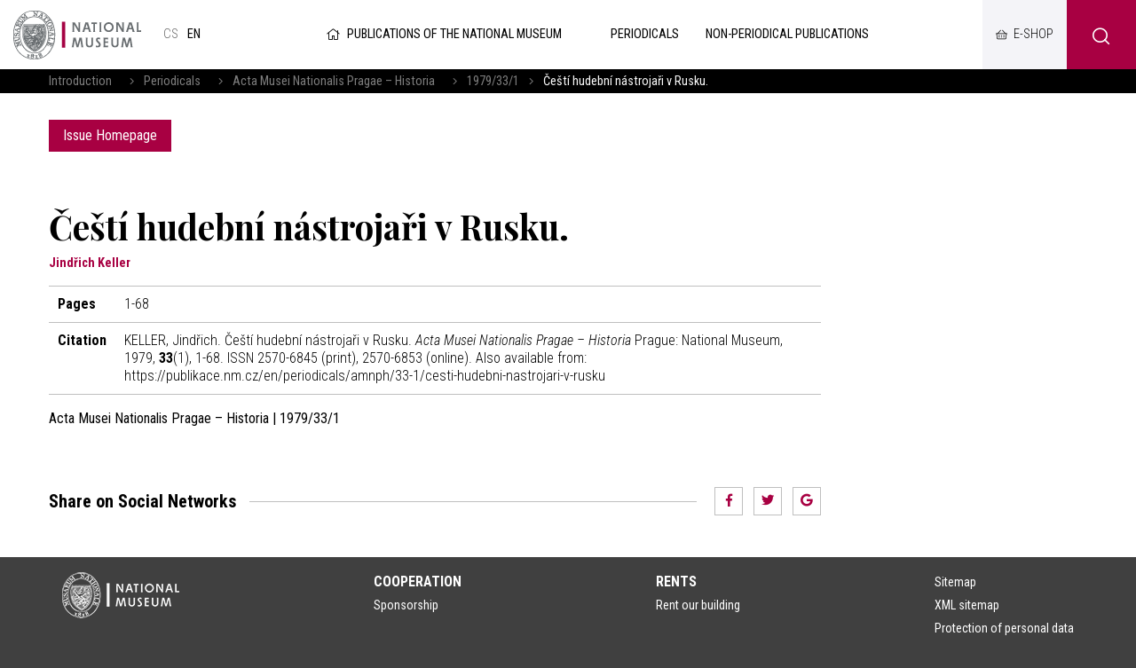

--- FILE ---
content_type: text/html; charset=UTF-8
request_url: https://publikace.nm.cz/en/periodicals/amnph/33-1/cesti-hudebni-nastrojari-v-rusku
body_size: 4193
content:
<!DOCTYPE html>
<html>

<head>
	    <meta charset="utf-8"/>
		<link href="//fonts.googleapis.com/css?family=Playfair+Display:700|Roboto+Condensed:300,300i,400,700,700i&amp;amp;subset=latin-ext" rel="stylesheet" type="text/css"/>


	
    <link href="/css/d6d42e6a1a7090cc02667a84e5a322cf.css?b8960dc4?new" rel="stylesheet" type="text/css"/>


	<title>Čeští hudební nástrojaři v Rusku. - National museum</title>
<meta name="Keywords" content="Čeští hudební nástrojaři v Rusku. - National museum">
<meta name="Description" content="">
				<meta property="og:image" content="https://publikace.nm.cz/en/file/443ac91da90a6846442a0cb334a2656a/25872/publikace.jpg">
				<meta property="og:image:width" content="1620">
				<meta property="og:image:height" content="1200">
				<meta property="og:title" content="Čeští hudební nástrojaři v Rusku. - National museum">
					<meta property="og:site_name" content="National museum">
				<meta property="og:url" content="https://publikace.nm.cz/en/">
	    <meta name="author" content="Národní Muzeum"/>

    <meta name="MobileOptimized" content="width"/>
    <meta name="HandheldFriendly" content="true"/>
    <meta name="viewport" content="width=device-width, initial-scale=1.0, user-scalable=yes"/>

	<link rel="canonical" href="//publikace.nm.cz/en/" />
	<link rel="icon" type="image/png" href="https://publikace.nm.cz/en/file/ad1e3d8b659d4c5536c61a5d693fed81/4/favicon/nmicon.png">
	    
    <script nonce="7eed58050724788f5c11b4a5ba979bfc47ac60bc">
        (function(i,s,o,g,r,a,m){i['GoogleAnalyticsObject']=r;i[r]=i[r]||function(){
            (i[r].q=i[r].q||[]).push(arguments)},i[r].l=1*new Date();a=s.createElement(o),
            m=s.getElementsByTagName(o)[0];a.async=1;a.src=g;m.parentNode.insertBefore(a,m)
        })(window,document,'script','https://www.google-analytics.com/analytics.js','ga');

        ga('create', 'UA-23822512-2', 'auto');
        ga('send', 'pageview');

    </script>

	<meta name="robots" content="index,follow"> 

    <meta name="have-i-been-pwned-verification" value="c1ec10db4b41ce6d335396b2e6d54b08">

    <script type="text/javascript" src="/scripts/jquery-2.2.4.min.js" nonce="7eed58050724788f5c11b4a5ba979bfc47ac60bc"></script>
</head>

<body class="en">
<div id="page" >

    <header role="banner">
        <div class="section">
            <div class="header">
                <div class="header__item">
                    <div class="logo">
												                        <a href="https://www.nm.cz/en" title="Úvodní stránka"><img
                                    src="/img/logo-en.png" alt=""
                                    srcset="/img/logo-en.png 1x, /img/logo-en-2x.png 2x, /img/logo-en-3x.png 3x">
                        </a>
                    </div>

					<div class="lang">
						
			            <a title="Česky"
               href="/periodicke-publikace/amnph/33-1/cesti-hudebni-nastrojari-v-rusku"
               class="cs">
				cs</a>
					            <span>
            en            </span>
			</div><!-- /mutace -->


                </div>

                <div class="header__item">
					                    <a class="publLogo" href="https://publikace.nm.cz/en"
                       title="Homepage"><i aria-hidden="true" class="fa minw fa-home"></i>Publications of the National Museum                    </a>
                    <nav class="topNav" role="navigation">
						





    <ul level="1">

                                                            

            <li  id="li507">
              <a  href="/en/periodicals"><span>Periodicals
<!-- by Texy2! -->                                                 <span class="open SubmenuOnClick" data-idprefix="" data-pageid="507"></span></span></a>
                
                
                





            </li>
                                                            

            <li  id="li508">
              <a  href="/en/non-periodical-publications"><span>Non-periodical publications                                                 <span class="open SubmenuOnClick" data-idprefix="" data-pageid="508"></span></span></a>
                
                
                





            </li>
            </ul>


        


                    </nav>
                </div>

                <div class="loginBox">
                    <a href="https://www.nm.cz/e-shop" target="_blank" class="userButton shopButton" title="E-shop"><span>E-shop</span></a>
                </div>

                <span class="menuBtn" id="menuBtn" title="Navigace"><span><em></em></span></span>
                <nav class="respNav" role="navigation">
                    <div class="respNav-in">
						

	<ul>
							 
							                    
			
			<li  id="liresp507">
                                          				<a  href="/en/periodicals"><span>Periodicals				            </span></a>

        
                     
				

			</li>
					 
							                    
			
			<li  id="liresp508">
                                          				<a  href="/en/non-periodical-publications"><span>Non-periodical publications				            </span></a>

        
                     
				

			</li>
			</ul>
                    </div>
                </nav>
                <span id="dark"></span>

                    <div class="searchButton btn" id="searchButton"><i class="icon-search"></i></div>
                    <div class="search">
                        <div class="searchBox">
    <div class="searchBoxIn">
        <div class="section">
            <form action="https://publikace.nm.cz/en/search" id="search" role="search" class="search"
                  method="get" aria-label="Fulltext vyhledávání" accesskey="4">
                <fieldset>
                    <input type="hidden" name="do-search" value="hledat"/>
                    <input name="q" class="pole searchbox searchField"
                           aria-label="hledaný text"
                           placeholder="Search..." type="search" size="25"/>
                    <button type="submit" aria-label="Search"><i class="fa fa-search"
                                                                                                   aria-hidden="true"></i>
                    </button>
                    <span class="searchClose" aria-label="Skrýt vyhledávání"
                          role="button"><svg aria-hidden="true" fill="#ffffff" height="24" viewBox="0 0 24 24"
                                             width="24" xmlns="https://www.w3.org/2000/svg"><path
                                    d="M19 6.41L17.59 5 12 10.59 6.41 5 5 6.41 10.59 12 5 17.59 6.41 19 12 13.41 17.59 19 19 17.59 13.41 12z"/><path
                                    d="M0 0h24v24H0z" fill="none"/></svg></span>
                </fieldset>
            </form>
        </div>
    </div>
</div>                    </div>
            </div>
        </div>
    </header>

	
	<main role="main">
	<div class="breadCrumbs">
    <div class="section">
        <div>
            <a href="/en"
               title="Homepage">Introduction</a>
			                &nbsp;&nbsp;    <i class="fa fa-angle-right"></i>
                <a href="/en/periodicals">Periodicals</a>
			                &nbsp;&nbsp;    <i class="fa fa-angle-right"></i>
                <a href="/en/periodicals/acta-musei-nationalis-pragae-historia">Acta Musei Nationalis Pragae – Historia</a>
			                &nbsp;&nbsp;    <i class="fa fa-angle-right"></i>
                <a href="/en/periodicals/amnph/33-1">1979/33/1</a>
						                <i class="fa fa-angle-right"></i> <span>Čeští hudební nástrojaři v Rusku.</span>
			        </div>
    </div>
</div>

    <section>
        <div class="section">
            <div class="content">
                <div class="inRow">
                    <div class="switchPubl">
						
                        <a href="/en/periodicals/amnph/33-1"
                           class="btn">Issue Homepage</a>

                    </div>

                    <div class="switchPubl">
												
												

                    </div>
                </div>
            </div>
        </div>
    </section>

    <section>
        <div class="section">
            <div class="content">
                <div class="row row-pad25 textLayout">
                    <div class="col-9 textLayoutL">
                                                <h1>Čeští hudební nástrojaři v Rusku.</h1>

												                            <div class="articleInfo">
								Jindřich Keller                            </div>
						
                            <table class="full tab">
								                                    <tr>
                                        <th>Pages</th>
                                        <td>1-68</td>
                                    </tr>
																																								                                    <tr>
                                        <th>Citation</th>
                                        <td>
											                                                KELLER, Jindřich. Čeští hudební nástrojaři v Rusku. <i>Acta Musei Nationalis Pragae – Historia</i> Prague: National Museum, 1979, <b>33</b>(1), 1-68. ISSN 2570-6845 (print), 2570-6853 (online). Also available from: https://publikace.nm.cz/en/periodicals/amnph/33-1/cesti-hudebni-nastrojari-v-rusku											
                                        </td>
                                    </tr>
								                            </table>

                        <strong>Acta Musei Nationalis Pragae – Historia | 1979/33/1</strong>
                        <br><br>

						
                        
												
						
<br>
<br>
<div class="socBar">
    <h3>Share on Social Networks</h3>
    <i></i>



<div class="soc">
	<a href="http://www.facebook.com/sharer/sharer.php?u=https://publikace.nm.cz/en/periodicals/amnph/33-1/cesti-hudebni-nastrojari-v-rusku"><i class="fab fa-facebook-f"></i></a>
	<a href="https://twitter.com/share?url=https://publikace.nm.cz/en/periodicals/amnph/33-1/cesti-hudebni-nastrojari-v-rusku"><i class="fab fa-twitter"></i></a>
	<a href="https://plus.google.com/share?url=https://publikace.nm.cz/en/periodicals/amnph/33-1/cesti-hudebni-nastrojari-v-rusku"><i class="fab fa-google"></i></a>
</div>
</div>                    </div>
                </div>
            </div>
        </div>
    </section>

		
	    <main>
        <div class="windowPopup" id="windowPopup">
            <div class="windowPopupIn">
                <div class="window">
                    <div class="windowIn">
                        <div class="close cls"></div>
                        <center>
                            <br>
                            <br>
                            <h3 class="windowHeader"></h3>
                            <p>
                            </p>   <br>
                            <span class=" cls btn btn2">Rozumím</span>
                            <br>
                            <br>
                        </center>
                    </div>
                </div>
            </div>
        </div>
    </main>


    <div id="jsinsert">
    </div>
    <style>
        .cookieline {
            display: block;
            position: fixed;
            background: #a80042;
            background: rgba(168, 0, 66, 0.9);
            backdrop-filter: blur(10px);
            -webkit-backdrop-filter: blur(10px);
            bottom: 0;
            width: 100%;
            padding: 15px 15px;
            z-index: 9999;
            color: white;
        }

        .cookieline .btn {
            float: right;
            background: white;
            color: black;
        }

        .cookieline .texty {
            padding: 5px;
        }

        .cookieline .num {
            margin: -2px 5px 0 5px
        }

        .cookieline .price {
            font-weight: bold;
        }
    </style>


    <footer role="contentinfo">
        <div class="section">
            <div class="fMenu">
                <ul>
                    <li>
                        <a href=""><img
                                    src="/img/logo-en-white.png" alt=""
                                    srcset="/img/logo-en-white.png 1x, /img/logo-en-white-2x.png 2x, /img/logo-en-white-3x.png 3x"></a>
                    </li>
					                        <li>
                            <a href="https://www.nm.cz/en/cooperation">Cooperation</a>

                            <ul>
								                                    <li>
                                        <a href="https://www.nm.cz/en/cooperation/sponsorship">Sponsorship</a>
                                    </li>
								                            </ul>
                        </li>
						                        <li>
                            <a href="https://www.nm.cz/en/rents">Rents</a>

                            <ul>
								                                    <li>
                                        <a href="https://www.nm.cz/en/rents/rent-our-building">Rent our building</a>
                                    </li>
								                            </ul>
                        </li>
						
                    <li>
                        <ul>
							                                <li>
                                    <a href="https://www.nm.cz/en/sitemap">Sitemap</a>
                                </li>
								                                <li>
                                    <a href="https://www.nm.cz/en/xml-sitemap1">XML sitemap</a>
                                </li>
								                                <li>
                                    <a href="https://www.nm.cz/en/protection-of-personal-data">Protection of personal data</a>
                                </li>
								                                <li>
                                    <a href="https://www.nm.cz/en/obligatory-information">Obligatory information</a>
                                </li>
								                                <li>
                                    <a href="https://www.nm.czhttps://www.mkcr.cz/?lang=en">Ministry of culture</a>
                                </li>
								                                <li>
                                    <a href="https://www.nm.cz/en/terms-and-conditions">Terms and Conditions</a>
                                </li>
								
                        </ul>
                    </li>

                </ul>
            </div>


            <div class="footer">
                <div class="row">
                    <div>
                        <p>Website:                            <a href="https://www.netservis.cz" target="_blank"><img src="/img/netservis.svg"
                                                                                    style="width: 73px; height:auto;"
                                                                                    alt=""></a>
                        </p>
                    </div>
                    <div>
                        <p>Founder: <img src="/img/minkul.svg" style="width: 90px; height: auto;"
                                                                alt=""></p>
                    </div>


                    <div class="soc">
                        <a href="https://www.facebook.com/narodnimuzeum/" target="_blank"><i
                                    class="fab fa-facebook-f"></i></a>
                        <a href="https://twitter.com/narodnimuzeum" target="_blank"><i class="fab fa-twitter"></i></a>
                        <a href="https://www.instagram.com/narodnimuzeum/" target="_blank"><i
                                    class="fab fa-instagram"></i></a>
                    </div>
                </div>
            </div>
        </div>
    </footer>


</div>
<!-- /#page -->




<script src="https://publikace.nm.cz/en/minifyjs/46aeda9c6fc041c14be5fd661c27b3b5.js?9-1-2020" type="text/javascript" charset="utf-8"
        nonce="7eed58050724788f5c11b4a5ba979bfc47ac60bc"></script>


<script nonce="7eed58050724788f5c11b4a5ba979bfc47ac60bc">

    $("#respNav .aktivni").closest(".subex").addClass("rozbal");

    $(".menunavopen").click(function (event) {
        event.preventDefault();

        if ($('#respNav').hasClass("rollOut")) {
            $(".topBar").removeClass('fixed2');
        } else {
            $(".topBar").addClass('fixed2');
        }

        $('#respNav').toggleClass('rollOut');
        $(this).toggleClass('fixed');


    });
</script>
</body>

</html>


--- FILE ---
content_type: text/xml; charset=utf-8
request_url: https://online.colosseum.eu/narodni-muzeum2/globalinfo?mrsid=143&full=1
body_size: 286
content:
<?xml version="1.0" encoding="UTF-8"?><GlobalInfo xmlns="http://colosseum.eu/colosseum/schemas/GlobalInfo.xsd"><urlInfo><logout>https://online.colosseum.eu/narodni-muzeum2/General/Account/Deauthorize?mrsid=143</logout><forgottenPassword>https://online.colosseum.eu/narodni-muzeum2/General/Account?mrsid=143#forgottenPassword</forgottenPassword><registration>https://online.colosseum.eu/narodni-muzeum2/General/Account/Register?mrsid=143</registration><orderList>https://online.colosseum.eu/narodni-muzeum2/General/MyAccount?mrsid=143</orderList><cart>https://online.colosseum.eu/narodni-muzeum2/standard/Cart/Index?mrsid=143</cart></urlInfo><accountInfo><authorized>false</authorized><name></name><externalSessionId></externalSessionId><sessionValidity>2026-01-28T22:34:52</sessionValidity><errors /></accountInfo><cartInfo><count>0</count><price>0</price><currency></currency><validity>0001-01-01T00:00:00</validity></cartInfo></GlobalInfo>

--- FILE ---
content_type: image/svg+xml
request_url: https://publikace.nm.cz/img/netservis.svg
body_size: 1653
content:
<?xml version="1.0" encoding="utf-8"?>
<!-- Generator: Adobe Illustrator 22.1.0, SVG Export Plug-In . SVG Version: 6.00 Build 0)  -->
<svg version="1.1" id="Vrstva_1" xmlns="http://www.w3.org/2000/svg" xmlns:xlink="http://www.w3.org/1999/xlink" x="0px" y="0px"
	 viewBox="0 0 311.2 104.7" style="enable-background:new 0 0 311.2 104.7;" xml:space="preserve">
<style type="text/css">
	.st0{fill:#FFFFFF;}
</style>
<g>
	<path class="st0" d="M184.1,46.4c0,7.9,0,8.5,0.4,18c-4.9-0.5-7.7-0.6-12.2-0.6c-4,0-6.1,0.1-10.5,0.6c-2-3.8-2-3.9-3.7-6.8
		c-1.6-3-3.3-6-4.9-9c-3.2-6-5.2-9.6-9.2-17.2c-1-1.7-5.4-9.8-5.7-10.6c-0.1,2.3-0.1,4.4-0.1,5.2c0,9.4,0.7,29.2,1.3,38.4
		c-4.1-0.5-6.1-0.6-9.4-0.6c-3.2,0-5.6,0.1-10,0.6c0.6-10.9,0.7-13.5,0.7-20.7c0-23.3-0.2-35.7-0.7-43.9c5.8,0.5,8.5,0.6,12.4,0.6
		c3.7,0,6.7-0.1,12.4-0.6c2,4.1,2.8,5.7,16.2,31.3c1.7,3.5,3.6,6.9,5.6,10.8c0-13.2-0.9-34.7-1.7-42.1c4.7,0.5,6.9,0.6,9.7,0.6
		c2.6,0,5-0.1,9.8-0.6c-0.3,5.7-0.5,11.2-0.5,19.4l0.1,16.9V46.4z"/>
	<path class="st0" d="M233,0c4.5,0,11.2-0.2,14.5-0.3v14.5c-5.1-0.1-13.8-0.3-14.6-0.3H216v9.6l17,0.2c5.5,0,10-0.2,12.8-0.3v14.5
		c-2.4,0-5.5-0.1-12.8-0.3h-17v12.5h17.1c5,0,10.1-0.2,15.8-0.6v14.8c-4.8-0.2-10.2-0.3-15.8-0.3h-36.5c0.9-9.4,0.9-9.4,0.9-34.3
		c0-11.6-0.4-25-1-29.8H233z"/>
	<path class="st0" d="M254.3-0.3C259.4-0.1,262.2,0,266,0h7.5h18.3h7.5c3.9,0,6.8-0.1,11.8-0.3v14.5l-2.3-0.1l-6.2-0.1l-7-0.1h-3.7
		v31.2c0,5.1,0.2,10.2,0.9,19.2c-4.5-0.5-6.8-0.6-10-0.6c-3.3,0-5.6,0.1-10,0.6c0.6-9.4,0.8-13.1,0.8-19.2V13.9h-3.6l-7.1,0.1
		c-2.4,0-3.8,0.1-8.4,0.2V-0.3z"/>
	<g>
		<path class="st0" d="M29.5,105c11-12.5,29.5-36.1,43.1-67.3C79.6,21.5,83.7,8.8,86-0.2H0v95.8c33.3-20,62.7-58.1,62.7-58.1
			S43,75.6,14.3,105H29.5z"/>
		<path class="st0" d="M87.5,43.7C72.1,67.9,46.7,91.9,31.9,105h73.3V13.4C101,21.5,95.2,31.7,87.5,43.7z"/>
	</g>
	<path class="st0" d="M136.6,85.9c-2.3-1.6-4.8-2.4-7.7-2.4c-2.9,0-5,1.4-5,3.5c0,1,0.6,2,1.5,2.4c1,0.6,1,0.6,5.3,1.6
		c4.8,1.2,7,3.3,7,6.7c0,4.5-3.8,7.5-9.3,7.5c-3,0-5.4-0.6-8.2-2.1v-3.2c2.4,1.5,5.1,2.3,8.1,2.3c3.2,0,5.3-1.7,5.3-4.1
		c0-1.1-0.5-2-1.4-2.5c-1.1-0.7-1.7-0.9-5.1-1.7c-2.9-0.7-4.4-1.3-5.6-2.4c-1.1-1-1.8-2.5-1.8-4.1c0-4.1,3.6-6.8,9.1-6.8
		c2.8,0,5.2,0.6,7.8,1.9V85.9z"/>
	<path class="st0" d="M159.7,89.2c1.2-3.7,3.4-5.5,6.8-5.5c3.3,0,5.5,2.1,5.7,5.5H159.7z M176.2,92.1v-1c0-6.5-3.8-10.4-9.9-10.4
		c-6.7,0-11.4,5.1-11.4,12.6c0,7.3,4.8,12,12,12c3.2,0,5.7-0.7,8.4-2.3v-3.6c-2.4,1.9-4.7,2.8-7.7,2.8c-2.6,0-4.8-0.9-6.4-2.7
		c-1.4-1.5-2-3.4-2-6.6v-0.9H176.2z"/>
	<path class="st0" d="M211.1,84.6c-1-0.4-1.5-0.5-2.4-0.5c-2.7,0-5.4,2-7.1,5.3c0,3.3,0,3.3,0,4.8c0,3.6,0.1,6.4,0.3,10.5
		c-0.9-0.2-1.3-0.2-2.4-0.2c-1,0-1.4,0-2.4,0.2c0.2-2.5,0.3-5.8,0.3-11.7c0-4.2-0.1-9.2-0.4-11.6c1,0.1,1.5,0.2,2.1,0.2
		c0.7,0,1.1,0,2-0.2c0.1,0.9,0.1,2.2,0.1,4.4c2.1-3.6,4.4-5.1,7.9-5.1c0.6,0,1,0,1.9,0.2V84.6z"/>
	<path class="st0" d="M240.1,87.6c0.4-1.5,1.3-4.7,1.6-6.2c1.2,0.1,1.7,0.2,2.6,0.2c0.8,0,1.3,0,2.3-0.2c-1.3,3.6-1.7,4.7-2.3,6.6
		c-1.9,5.4-2,5.9-3.8,11.5c-0.7,2.2-1.1,3.3-1.6,5.2c-1.4-0.2-2.2-0.2-3.2-0.2c-1.1,0-1.8,0-3.2,0.2c-1.9-6.4-4.2-13.5-7.7-23.3
		c1,0.1,1.5,0.2,2.3,0.2c0.9,0,1.4,0,2.6-0.2c0.4,1.8,1.2,4.8,1.6,6.2l4.3,13.7L240.1,87.6z"/>
	<path class="st0" d="M267.9,81.5c0.7,0,1.2,0,2.4-0.2c-0.2,2.9-0.3,6.6-0.3,11.6c0,5.1,0.1,8.8,0.3,11.7c-1.1-0.2-1.5-0.2-2.4-0.2
		c-0.8,0-1.4,0-2.4,0.2c0.2-3.2,0.3-6.3,0.3-11.7c0-5.4-0.1-8.5-0.3-11.7C266.7,81.5,267.2,81.5,267.9,81.5z M270.8,74.6
		c0,1.7-1.3,3-3,3c-1.7,0-3-1.3-3-3c0-1.6,1.3-3,3-3C269.5,71.7,270.8,73,270.8,74.6z"/>
	<path class="st0" d="M306.1,85.9c-2.3-1.6-4.8-2.4-7.7-2.4c-2.9,0-5,1.4-5,3.5c0,1,0.6,2,1.5,2.4c1,0.6,1,0.6,5.3,1.6
		c4.8,1.2,7,3.3,7,6.7c0,4.5-3.8,7.5-9.3,7.5c-3,0-5.4-0.6-8.2-2.1v-3.2c2.4,1.5,5.1,2.3,8.1,2.3c3.2,0,5.3-1.7,5.3-4.1
		c0-1.1-0.5-2-1.4-2.5c-1.1-0.7-1.7-0.9-5.1-1.7c-2.9-0.7-4.4-1.3-5.6-2.4c-1.1-1-1.8-2.5-1.8-4.1c0-4.1,3.6-6.8,9.1-6.8
		c2.8,0,5.2,0.6,7.8,1.9V85.9z"/>
</g>
</svg>
